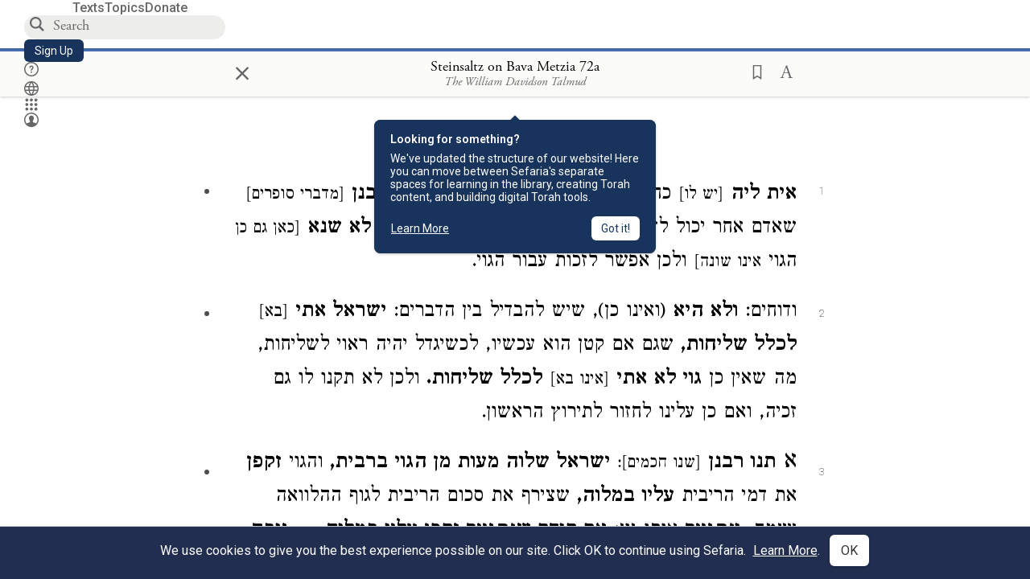

--- FILE ---
content_type: text/html; charset=utf-8
request_url: https://www.sefaria.org/Steinsaltz_on_Bava_Metzia.72a
body_size: 14771
content:






<!DOCTYPE html>
<html lang="en">
<head>
    <title>Steinsaltz on Bava Metzia 72a | Sefaria Library</title>
    <meta charset="utf-8"/>
    <meta name="description" content="אית ליה [יש לו] כח זכיה על ידי אחר הזוכה עבורו מדרבנן [מדברי סופרים] שאדם אחר יכול לזכות עבורו בדברים. אם כן, הכא נמי לא שנא [כאן גם כן הגוי אינו שונה] ולכן..."/>

    

    <link rel="search" type="application/opensearchdescription+xml" title="Sefaria Search" href="https://www.sefaria.org/static/files/opensearch.xml?v=f45fa208" />

    
    <link rel="alternate" href="https://www.sefaria.org/Steinsaltz_on_Bava_Metzia.72a" hreflang="en" />
    <link rel="alternate" href="https://www.sefaria.org.il/Steinsaltz_on_Bava_Metzia.72a" hreflang="he" />
    

    
    <link rel="canonical" href="https://www.sefaria.org/Steinsaltz_on_Bava_Metzia.72a" />
    

    
        <meta property="og:type" content="website"/>
    

    
        <meta property="og:description" content="אית ליה [יש לו] כח זכיה על ידי אחר הזוכה עבורו מדרבנן [מדברי סופרים] שאדם אחר יכול לזכות עבורו בדברים. אם כן, הכא נמי לא שנא [כאן גם כן הגוי אינו שונה] ולכן..."/>
        <meta property="og:image" content="https://www.sefaria.org/api/img-gen/Steinsaltz_on_Bava_Metzia.72a?lang=&platform=facebook&ven=&vhe=" />
        <meta property="og:image:type" content="image/png" />
        <meta property="og:image:width" content="1200" />
        <meta property="og:image:height" content="630" />
    

    <meta property="og:title" content="Steinsaltz on Bava Metzia 72a | Sefaria Library" />
    <meta property="og:url" content="https://www.sefaria.org/Steinsaltz_on_Bava_Metzia.72a" />

    <meta name="twitter:card" content="summary_large_image" />
    
    <meta name="twitter:site" content="@sefariaproject" />
    <meta name="twitter:title" content="Steinsaltz on Bava Metzia 72a | Sefaria Library" />
    <meta name="twitter:description" content="אית ליה [יש לו] כח זכיה על ידי אחר הזוכה עבורו מדרבנן [מדברי סופרים] שאדם אחר יכול לזכות עבורו בדברים. אם כן, הכא נמי לא שנא [כאן גם כן הגוי אינו שונה] ולכן..." />
    <meta name="twitter:image" content="https://www.sefaria.org/api/img-gen/Steinsaltz_on_Bava_Metzia.72a?lang=&platform=twitter&ven=&vhe=" />

    <meta name="apple-mobile-web-app-capable" content="yes">
    <meta name="apple-itunes-app" content="app-id=1163273965">
    
    <meta name="viewport" content="width=device-width, initial-scale=1, user-scalable=no" />
    
    
    <link rel="shortcut icon" href="https://www.sefaria.org/static/icons/library/favicon.ico?v=3" sizes="48x48">
    <link rel="icon" type="image/svg+xml" href="https://www.sefaria.org/static/icons/library/favicon.svg?v=3" sizes="any">
    <link rel="icon" type="image/png" href="https://www.sefaria.org/static/icons/library/favicon.png?v=3" sizes="96x96">
    <link rel="apple-touch-icon" sizes="180x180" href="https://www.sefaria.org/static/icons/library/apple-touch-icon.png?v=3">
    <link rel="manifest" href="/site.webmanifest?v=3">
    
    <meta name="theme-color" content="#18345D">
    <meta name="apple-mobile-web-app-title"
          content="
                    Library
                  ">
    

    
    <script type="application/ld+json">{"@context": "http://schema.org", "@type": "BreadcrumbList", "itemListElement": [{"@type": "ListItem", "position": 1, "name": "Texts", "item": {"@id": "/texts"}}, {"@type": "ListItem", "position": 2, "name": "Talmud", "item": {"@id": "/texts/Talmud"}}, {"@type": "ListItem", "position": 3, "name": "Bavli", "item": {"@id": "/texts/Talmud/Bavli"}}, {"@type": "ListItem", "position": 4, "name": "Modern Commentary on Talmud", "item": {"@id": "/texts/Talmud/Bavli/Modern Commentary on Talmud"}}, {"@type": "ListItem", "position": 5, "name": "Steinsaltz", "item": {"@id": "/texts/Talmud/Bavli/Modern Commentary on Talmud/Steinsaltz"}}, {"@type": "ListItem", "position": 6, "name": "Seder Nezikin", "item": {"@id": "/texts/Talmud/Bavli/Modern Commentary on Talmud/Steinsaltz/Seder Nezikin"}}, {"@type": "ListItem", "position": 7, "name": "Steinsaltz on Bava Metzia", "item": {"@id": "/Steinsaltz_on_Bava_Metzia"}}, {"@type": "ListItem", "position": 8, "name": "Daf 72a", "item": {"@id": "/Steinsaltz_on_Bava_Metzia.72a"}}]}</script>
    

    

    <script src="https://ajax.googleapis.com/ajax/libs/webfont/1.6.26/webfont.js"></script>
    <script>
        WebFont.load({
          google: {
            families: ['Crimson Text:100,200,300,400,500,600,700,800,900'],
            text: 'ăǎġḥḤḫḳḲŏŠšṭżūẓŻāīēḗęîìi̧ ̆̄'
          },
          typekit: {
            id: 'aeg8div' // Adobe Garamond Pro
          }
        });
        WebFont.load({
          google: {
            families: ['Roboto:100,200,300,400,500,600,700,800,900', 'Heebo:100,200,300,400,500,600,700,800,900:hebrew', 'Miriam Libre:400,500,600,700'] // The dotted h causes Heebo not to load.
          }
        });
        WebFont.load({
          google: {
            families: ['Noto Sans Samaritan'],
            text: 'ࠀࠁࠂࠃࠄࠅࠆࠇࠈࠉࠊࠋࠌࠍࠎࠏࠐࠑࠒࠓࠔࠕ'
          }
        });
    </script>
    <script src="https://www.gstatic.com/charts/loader.js"></script>

    <link rel="stylesheet" href="https://www.sefaria.org/static/css/common.css?v=305af3bd">
    <link rel="stylesheet" href="https://www.sefaria.org/static/font-awesome/css/font-awesome.css?v=151bd7ea">
    <link rel="stylesheet" href="https://www.sefaria.org/static/css/fonts.css?v=6a0132d4">
    <link rel="stylesheet" href="https://www.sefaria.org/static/css/header.css?v=f4c71c1c">
    <link rel="stylesheet" href="https://www.sefaria.org/static/css/popover.css?v=2e03266b">
    <link rel="stylesheet" href="https://www.sefaria.org/static/css/breakpoints.css?v=a38385e0">
    <link rel="stylesheet" type="text/css" href="https://www.sefaria.org/static/css/keyboard.css?v=2c0640d3">
        
    <link rel="stylesheet" href="https://www.sefaria.org/static/css/font-faces.css?v=8d5bcc01">
    <link rel="stylesheet" href="https://www.sefaria.org/static/css/color-palette.css?v=7a2868b2">
    <link rel="stylesheet" href="https://www.sefaria.org/static/css/themes/library-theme.css?v=75488c0c">
    <link rel="stylesheet" href="https://www.sefaria.org/static/css/themes/sheets-theme.css?v=ac584759">
    <link rel="stylesheet" href="https://www.sefaria.org/static/css/common-components.css?v=0de1860f">
    <link rel="stylesheet" href="https://www.sefaria.org/static/css/s2.css?v=56384ff2">
    <link rel="stylesheet" href="https://www.sefaria.org/static/css/s2-print.css?v=f2d661d4" media="print" />
    <!-- Specific styling to correct behavior of Unbounce banners -->
    <link rel="stylesheet" href="https://www.sefaria.org/static/css/unbounce-banner.css?v=7cb47188">

    
    
    

    <style>
        
    </style>


    
    <!-- Google Tag Manager -->
    <script>(function(w,d,s,l,i){w[l]=w[l]||[];w[l].push({'gtm.start':
    new Date().getTime(),event:'gtm.js'});var f=d.getElementsByTagName(s)[0],
    j=d.createElement(s),dl=l!='dataLayer'?'&l='+l:'';j.async=true;j.src=
    'https://www.googletagmanager.com/gtm.js?id='+i+dl;f.parentNode.insertBefore(j,f);
    })(window,document,'script','dataLayer',"GTM-NBGXSLP");</script>
    <!-- End Google Tag Manager -->

    <!-- Start VWO Async SmartCode -->
    <script type='text/javascript' id='vwoCode'>
    window._vwo_code=window._vwo_code || (function() {
    var account_id=682715,
    version = 1.5,
    settings_tolerance=2000,
    library_tolerance=2500,
    use_existing_jquery=false,
    is_spa=1,
    hide_element='body',
    hide_element_style = 'opacity:0 !important;filter:alpha(opacity=0) !important;background:none !important',
    /* DO NOT EDIT BELOW THIS LINE */
    f=false,d=document,vwoCodeEl=d.querySelector('#vwoCode'),code={use_existing_jquery:function(){return use_existing_jquery},library_tolerance:function(){return library_tolerance},hide_element_style:function(){return'{'+hide_element_style+'}'},finish:function(){if(!f){f=true;var e=d.getElementById('_vis_opt_path_hides');if(e)e.parentNode.removeChild(e)}},finished:function(){return f},load:function(e){var t=d.createElement('script');t.fetchPriority='high';t.src=e;t.type='text/javascript';t.innerText;t.onerror=function(){_vwo_code.finish()};d.getElementsByTagName('head')[0].appendChild(t)},getVersion:function(){return version},getMatchedCookies:function(e){var t=[];if(document.cookie){t=document.cookie.match(e)||[]}return t},getCombinationCookie:function(){var e=code.getMatchedCookies(/(?:^|;)\s?(_vis_opt_exp_\d+_combi=[^;$]*)/gi);e=e.map(function(e){try{var t=decodeURIComponent(e);if(!/_vis_opt_exp_\d+_combi=(?:\d+,?)+\s*$/.test(t)){return''}return t}catch(e){return''}});var i=[];e.forEach(function(e){var t=e.match(/([\d,]+)/g);t&&i.push(t.join('-'))});return i.join('|')},init:function(){if(d.URL.indexOf('__vwo_disable__')>-1)return;window.settings_timer=setTimeout(function(){_vwo_code.finish()},settings_tolerance);var e=d.createElement('style'),t=hide_element?hide_element+'{'+hide_element_style+'}':'',i=d.getElementsByTagName('head')[0];e.setAttribute('id','_vis_opt_path_hides');vwoCodeEl&&e.setAttribute('nonce',vwoCodeEl.nonce);e.setAttribute('type','text/css');if(e.styleSheet)e.styleSheet.cssText=t;else e.appendChild(d.createTextNode(t));i.appendChild(e);var n=this.getCombinationCookie();this.load('https://dev.visualwebsiteoptimizer.com/j.php?a='+account_id+'&u='+encodeURIComponent(d.URL)+'&f='+ +is_spa+'&vn='+version+(n?'&c='+n:''));return settings_timer}};window._vwo_settings_timer = code.init();return code;}());
    </script>
    <!-- End VWO Async SmartCode -->

    


    
    <!-- Hotjar Tracking Code for https://www.sefaria.org -->
    <script>
        (function(h,o,t,j,a,r){
            h.hj=h.hj||function(){(h.hj.q=h.hj.q||[]).push(arguments)};
            h._hjSettings={hjid:2695522,hjsv:6};
            a=o.getElementsByTagName('head')[0];
            r=o.createElement('script');r.async=1;
            r.src=t+h._hjSettings.hjid+j+h._hjSettings.hjsv;
            a.appendChild(r);
        })(window,document,'https://static.hotjar.com/c/hotjar-','.js?sv=');
    </script>
    
    
    <!-- Simple Analytics -->
    
    <script>
      window.sa_event = window.sa_event || function () {
        const a = [].slice.call(arguments);
        window.sa_event.q ? window.sa_event.q.push(a) : window.sa_event.q = [a];
      };
    </script>

    <!-- Unbounce Embed Code -->
    <script src="https://fd810a0513c94a16a52ef4d0d9b9c6c8.js.ubembed.com" async></script> 
</head>
 <body data-active-module="library" data-render-static="" class="interface-english ">
    
    <!-- Google Tag Manager (noscript) -->
    <noscript><iframe src="https://www.googletagmanager.com/ns.html?id=GTM-NBGXSLP"
    height="0" width="0" style="display:none;visibility:hidden"></iframe></noscript>
    <!-- End Google Tag Manager (noscript) -->
    



    

    <!--Sentry error reporting config-->
    <script>
      
        const sentryDSN = "https://87dd77e2991c48b4a69022eebb2e635f@o4505401832243200.ingest.sentry.io/4505402077675520";
      
    </script>
    <!--End Sentry error reporting config-->

    
    <!-- React will complain about whitespace -->
    <div id="s2"><div id="readerAppWrap"><a href="#main" class="sefaria-common-button  skip-link" tabindex="0" role="button">Skip to main content</a><div class="readerApp multiPanel interface-english"><div class="header" role="banner"><div class="headerInner boxShadow"><nav class="headerNavSection" aria-label="Primary navigation"><a href="/" class="home" aria-label="Sefaria library logo"></a><div class="textLinks"><a href="/texts" data-target-module="library" class="textLink"><span class="int-en">Texts</span></a><a href="/topics" data-target-module="library" class="textLink"><span class="int-en">Topics</span></a><a href="https://donate.sefaria.org/give/451346/#!/donation/checkout?c_src=Header" class="textLink donate" target="_blank"><span class="int-en">Donate</span></a></div></nav><div class="headerLinksSection"><div class="search-container"><div id="searchBox" class="searchBox" role="search" aria-label="Site search"><span class="readerNavMenuSearchButton"><img src="/static/icons/search_mdl.svg" alt="Search"/></span><input class="search serif keyboardInput" id="downshift-263032-input" placeholder="Search" aria-label="Search for Texts or Keywords Here" maxLength="75" title="Search for Texts or Keywords Here" aria-activedescendant="" aria-autocomplete="list" aria-controls="downshift-263032-menu" aria-expanded="false" aria-labelledby="downshift-263032-label" autoComplete="off" role="combobox" value=""/></div><div id="downshift-263032-menu" role="listbox" aria-labelledby="downshift-263032-label" class="autocomplete-dropdown"></div></div><a href="/register" class="sefaria-common-button  auto-width-button" tabindex="0" role="button" data-target-module="library"><span class="int-en">Sign Up</span></a><div class="header-icons"><a href="https://help.sefaria.org/hc/en-us" class="icon-only  " tabindex="0" role="button" aria-label="Help" title="Help" data-target-module="voices"><img src="/static/icons/help_mdl.svg" class="button-icon" alt="" aria-hidden="true"/></a><div class="headerDropdownMenu"><div class="dropdownLinks-button"><button class="icon-only  " aria-label="Toggle Interface Language Menu" title="Toggle Interface Language Menu"><img src="/static/icons/globallanguageswitcher_mdl.svg" class="button-icon" alt="" aria-hidden="true"/></button></div><div class="dropdownLinks-menu closed"><div class="dropdownLinks-options globeLanguageToggle"><div class="languageHeader"><span class="int-en">Site Language</span></div><div class="dropdownLanguageToggle"><span class="englishLanguageButton"><a class="englishLanguageLink active" href="#">English</a></span><a class="hebrewLanguageLink " href="#">עברית</a></div></div></div></div><div><div class="headerDropdownMenu" data-anl-feature_name="module_switcher"><div class="dropdownLinks-button" data-anl-event="modswitch_open:click"><button class="icon-only  " aria-label="Library" title="Library"><img src="/static/icons/moduleswitcher_mdl.svg" class="button-icon" alt="" aria-hidden="true"/></button></div><div class="dropdownLinks-menu closed"><div class="dropdownLinks-options moduleDropdown"><a class="dropdownItem dropdownLogoItem" href="/about" data-prevent-close="false" data-anl-event="modswitch_item_click:click" data-anl-text="About Sefaria"><img src="/static/img/logo.svg" alt="Sefaria" class="dropdownLogo"/></a><div class="dropdownSeparator"></div><a class="interfaceLinks-option int-bi dropdownItem dropdownModuleItem" href="https://www.sefaria.org/" data-anl-event="modswitch_item_click:click" data-anl-text="Library"><div class="dropdownHeader"><span class="dropdownDot" style="background-color:var(--sefaria-blue)"></span><span class="dropdownHeaderText"><span class="int-en">Library</span></span></div></a><div class="dropdownSeparator"></div><a class="interfaceLinks-option int-bi dropdownItem dropdownModuleItem" href="https://voices.sefaria.org/" target="_blank" data-anl-event="modswitch_item_click:click" data-anl-text="Voices"><div class="dropdownHeader"><span class="dropdownDot" style="background-color:var(--sheets-green)"></span><span class="dropdownHeaderText"><span class="int-en">Voices</span></span></div></a><div class="dropdownSeparator"></div><a class="interfaceLinks-option int-bi dropdownItem dropdownModuleItem" href="https://developers.sefaria.org" target="_blank" data-anl-event="modswitch_item_click:click" data-anl-text="Developers"><div class="dropdownHeader"><span class="dropdownDot" style="background-color:var(--devportal-purple)"></span><span class="dropdownHeaderText"><span class="int-en">Developers</span></span></div></a><div class="dropdownSeparator"></div><a class="dropdownItem dropdownMoreItem" href="/products" target="_blank" data-prevent-close="false" data-anl-event="modswitch_item_click:click" data-anl-text="More"><span class="int-en">More from Sefaria ›</span></a></div></div></div></div><div class="headerDropdownMenu"><div class="dropdownLinks-button"><button class="icon-only  " aria-label="Account menu" title="Account menu"><img src="/static/icons/profile_loggedout_mdl.svg" class="button-icon" alt="" aria-hidden="true"/></button></div><div class="dropdownLinks-menu closed"><div class="dropdownLinks-options"><a class="interfaceLinks-option int-bi dropdownItem" href="#"><span class="int-en">Log in</span></a><a class="interfaceLinks-option int-bi dropdownItem" href="#"><span class="int-en">Sign up</span></a><div class="dropdownSeparator"></div><div class="languageHeader"><span class="int-en">Site Language</span></div><div class="dropdownLanguageToggle"><span class="englishLanguageButton"><a class="englishLanguageLink active" href="#">English</a></span><a class="hebrewLanguageLink " href="#">עברית</a></div><div class="dropdownSeparator"></div><a class="interfaceLinks-option int-bi dropdownItem" href="/updates" data-prevent-close="false"><span class="int-en">New Additions</span></a><a class="interfaceLinks-option int-bi dropdownItem" href="https://help.sefaria.org/hc/en-us" target="_blank" data-prevent-close="false"><span class="int-en">Help</span></a></div></div></div></div></div></div></div><main id="main" role="main"><div id="panelWrapBox" class="" style="width:100%"><div class="readerPanelBox" style="width:100%;left:0%"><div class="readerPanel serif bilingual stacked light undefined" role="region" id="panel-0" data-anl-batch="{&quot;panel_number&quot;:1,&quot;content_lang&quot;:&quot;bilingual&quot;}"><div class="readerControlsOuter"><div class="categoryColorLine" style="background:var(--commentary-blue)"></div><header class="readerControls fullPanel"><div class="readerControlsInner"><div class="leftButtons"><a href="" class="readerNavMenuCloseButton" aria-label="Close" title="Close">×</a><div aria-label="Save button" tabindex="0" class="saveButton" role="button" style="visibility:hidden"><img src="/static/icons/bookmark-filled.svg" alt="Save button"/></div></div><div class="readerTextToc attributed"><div class="readerTextTocBox" role="heading" aria-level="1" aria-live="polite"><a href="Steinsaltz_on_Bava_Metzia.72a" data-target-module="library" aria-label="Show Connection Panel contents for Steinsaltz on Bava Metzia 72a"><div class="readerControlsTitle"><h1><span class="contentSpan en" lang="en">Steinsaltz on Bava Metzia 72a</span><span class="contentSpan he" lang="he"></span></h1></div><div class="readerTextVersion"></div></a></div></div><div class="rightButtons"><div aria-label="Save &quot;Steinsaltz on Bava Metzia 72a&quot;" tabindex="0" class="saveButton tooltip-toggle" role="button"><img src="/static/icons/bookmark.svg" alt="Save &quot;Steinsaltz on Bava Metzia 72a&quot;"/></div><div class="readerDropdownMenu"><div class="dropdownLinks-button"><div aria-label="Text display options" tabindex="0" class="readerOptionsTooltip tooltip-toggle" role="button"><span class="readerOptions" aria-haspopup="true" tabindex="-1"><span class="int-en"> <img src="/static/img/lang_icon_english.svg" alt="Toggle Reader Menu Display Settings"/></span></span></div></div><div class="dropdownLinks-menu closed"><div class="texts-properties-menu" role="dialog" aria-label="Text display options" tabindex="-1" data-prevent-close="true"><div class="show-source-translation-buttons" role="radiogroup" aria-label="Source-translation toggle"><label class="button"><span class="int-en">Source</span><input type="radio" id="Source0" name="languageOptions0" value="Source"/></label><label class="button"><span class="int-en">Translation</span><input type="radio" id="Translation0" name="languageOptions0" value="Translation"/></label><label class="button"><span class="int-en">Source with Translation</span><input type="radio" id="Source with Translation0" checked="" name="languageOptions0" value="Source with Translation"/></label></div><div class="text-menu-border"></div><div class="layout-button-line" role="radiogroup" aria-label="text layout toggle"><span class="int-en">Layout</span><div class="layout-options"><div class="layout-button focus-visible"><label class="button"><span class="int-en">Show Source &amp; Translation Stacked</span><input type="radio" id="stacked0" checked="" name="layout-options" value="stacked" style="--url:url(/static/icons/bi-ltr-stacked.svg)"/></label></div><div class="layout-button focus-visible"><label class="button"><span class="int-en">Show RTL Text Left of LTR Text</span><input type="radio" id="heLeft0" name="layout-options" value="heLeft" style="--url:url(/static/icons/bi-ltr-heLeft.svg)"/></label></div></div></div><div class="text-menu-border"></div><div class="font-size-line"><button class="font-size-button" aria-label="Decrease font size"><img src="/static/icons/reduce_font.svg" alt="Decrease font size"/></button><span class="int-en">Font Size</span><button class="font-size-button" aria-label="Increase font size"><img src="/static/icons/enlarge_font.svg" alt="Increase font size"/></button></div><div class="text-menu-border"></div></div></div></div></div></div></header></div><div class="readerContent" style="font-size:62.5%"><div class="textColumn"><div class="textRange basetext loading"><div class="title"><div class="titleBox" role="heading" aria-level="2"><div class="loadingMessage sans-serif " aria-live="polite" aria-label="Loading status"><span class="int-en">Loading...</span></div></div></div><div class="text"><div class="textInner"></div></div></div><div class="loadingMessage sans-serif base next final" aria-live="polite" aria-label="Loading status"><span class="int-en"> </span></div></div></div></div></div></div></main></div></div></div>
    
    

    

    <div id="overlay"></div>

    <script src="https://unpkg.com/react@16/umd/react.production.min.js"></script>
    <script src="https://unpkg.com/react-dom@16/umd/react-dom.production.min.js"></script>
    <script src="https://cdnjs.cloudflare.com/ajax/libs/jquery/2.2.4/jquery.min.js"></script>
    <script src="https://cdnjs.cloudflare.com/ajax/libs/jqueryui/1.12.1/jquery-ui.js"></script>

    <script src="https://www.sefaria.org/static/js/lib/keyboard.js?v=0730f107"></script>
    <script src="https://www.sefaria.org/static/js/analyticsEventTracker.js?v=904cda71"></script>
    <script src="/data.1770038150.js"></script>

    <script>
      
      if (!window.jQuery) {
        console.log('loading jquery locally');
        document.write('<script src="/static/js/lib/jquery.js"><\/script><script src="/static/js/lib/jquery-ui.js"><\/script>');
      }
      if (!window.React) {
          console.log('loading react locally');
          document.write('<script src="/static/js/lib/react.development.js"><\/script><script src="/static/js/lib/react-dom.development.js"><\/script>');
      }

      var DJANGO_VARS = {
        props:         {"_uid": null, "_email": "", "slug": "", "is_moderator": false, "is_editor": false, "is_sustainer": false, "full_name": "", "profile_pic_url": "", "is_history_enabled": true, "translationLanguagePreference": null, "versionPrefsByCorpus": {}, "following": [], "blocking": [], "calendars": [{"title": {"en": "Parashat Hashavua", "he": "פרשת השבוע"}, "displayValue": {"en": "Yitro", "he": "יתרו"}, "url": "Exodus.18.1-20.23", "ref": "Exodus 18:1-20:23", "heRef": "שמות י״ח:א׳-כ׳:כ״ג", "order": 1, "category": "Tanakh", "extraDetails": {"aliyot": ["Exodus 18:1-18:12", "Exodus 18:13-18:23", "Exodus 18:24-18:27", "Exodus 19:1-19:6", "Exodus 19:7-19:19", "Exodus 19:20-20:14", "Exodus 20:15-20:23", "Exodus 20:19-20:23"]}, "description": {"en": "Yitro (“Jethro”) begins as Moses reunites with his father-in-law Yitro and accepts his advice to appoint judges who will help govern the Israelites. The Israelites prepare to encounter God at Mount Sinai. God descends amidst fire, smoke, thunder, and the blast of a shofar and gives the Ten Commandments.", "he": "יתרו חותן משה מופיע במחנה ישראל עם ציפורה בתו ושני בניה לאחר ששמע על הניסים שחולל אלוהים לישראל ביציאת מצרים. יתרו נחשף להנהגתו של משה ומציע לו להקים מערכת משפט יעילה יותר. משה מכין את העם לקבלת התורה בהר סיני ומרחיק את בני ישראל מההר. אלוהים מתגלה לעיני העם בעשן ואש על ראש ההר במעמד עוצמתי המלווה בקולות וברקים וקול שופר ונותן לעם את עשרת הדיברות."}}, {"title": {"en": "Haftarah (A)", "he": "הפטרה (א)"}, "displayValue": {"en": "Isaiah 6:1-7:6", "he": "ישעיהו ו׳:א׳-ז׳:ו׳"}, "url": "Isaiah.6.1-7.6", "ref": "Isaiah 6:1-7:6", "order": 2, "category": "Tanakh"}, {"title": {"en": "Haftarah (A)", "he": "הפטרה (א)"}, "displayValue": {"en": "Isaiah 9:5-6", "he": "ישעיהו ט׳:ה׳-ו׳"}, "url": "Isaiah.9.5-6", "ref": "Isaiah 9:5-6", "order": 2, "category": "Tanakh"}, {"title": {"en": "Daf Yomi", "he": "דף יומי"}, "displayValue": {"en": "Menachot 23", "he": "מנחות כ״ג"}, "url": "Menachot.23", "ref": "Menachot 23", "order": 3, "category": "Talmud"}, {"title": {"en": "929", "he": "929"}, "displayValue": {"en": "Leviticus 23 (113)", "he": "ויקרא כ״ג (113)"}, "url": "Leviticus.23", "ref": "Leviticus 23", "order": 4, "category": "Tanakh"}, {"title": {"en": "Daily Mishnah", "he": "משנה יומית"}, "displayValue": {"en": "Mishnah Temurah 3:4-5", "he": "משנה תמורה ג׳:ד׳-ה׳"}, "url": "Mishnah_Temurah.3.4-5", "ref": "Mishnah Temurah 3:4-5", "order": 5, "category": "Mishnah"}, {"title": {"en": "Daily Rambam", "he": "הרמב\"ם היומי"}, "displayValue": {"en": "Transmission of the Oral Law 1-21", "he": "מסירת תורה שבעל פה א׳-כ״א"}, "url": "Mishneh_Torah,_Transmission_of_the_Oral_Law.1-21", "ref": "Mishneh Torah, Transmission of the Oral Law 1-21", "order": 6, "category": "Halakhah"}, {"title": {"en": "Daily Rambam (3 Chapters)", "he": "הרמב\"ם היומי (3 פרקים)"}, "displayValue": {"en": "Transmission of the Oral Law 1-45", "he": "מסירת תורה שבעל פה א׳-מ״ה"}, "url": "Mishneh_Torah,_Transmission_of_the_Oral_Law.1-45", "ref": "Mishneh Torah, Transmission of the Oral Law 1-45", "order": 7, "category": "Halakhah"}, {"title": {"en": "Daf a Week", "he": "דף השבוע"}, "displayValue": {"en": "Nedarim 67", "he": "נדרים ס״ז"}, "url": "Nedarim.67", "ref": "Nedarim 67", "order": 8, "category": "Talmud"}, {"title": {"en": "Halakhah Yomit", "he": "הלכה יומית"}, "displayValue": {"en": "Shulchan Arukh, Orach Chayim 150:3-5", "he": "שולחן ערוך, אורח חיים ק״נ:ג׳-ה׳"}, "url": "Shulchan_Arukh,_Orach_Chayim.150.3-5", "ref": "Shulchan Arukh, Orach Chayim 150:3-5", "order": 9, "category": "Halakhah"}, {"title": {"en": "Arukh HaShulchan Yomi", "he": "ערוך השולחן היומי"}, "displayValue": {"en": "Orach Chaim 249:2-9", "he": "אורח חיים רמ״ט:ב׳-ט׳"}, "url": "Arukh_HaShulchan,_Orach_Chaim.249.2-9", "ref": "Arukh HaShulchan, Orach Chaim 249:2-9", "order": 10, "category": "Halakhah"}, {"title": {"en": "Tanakh Yomi", "he": "תנ\"ך יומי"}, "displayValue": {"en": "Kings Seder 34", "he": "מלכים סדר לד"}, "url": "II_Kings.23.25-24.17", "ref": "II Kings 23:25-24:17", "order": 11, "category": "Tanakh"}, {"title": {"en": "Chok LeYisrael", "he": "חק לישראל"}, "displayValue": {"en": "Yitro", "he": "יתרו"}, "url": "collections/חק-לישראל?tag=Yitro", "order": 12, "category": "Tanakh"}, {"title": {"en": "Tanya Yomi", "he": "תניא יומי"}, "displayValue": {"en": "16 Shevat", "he": "טז שבט"}, "url": "Tanya,_Part_I;_Likkutei_Amarim.24.12", "ref": "Tanya, Part I; Likkutei Amarim 24:12", "order": 15, "category": "Chasidut"}, {"title": {"en": "Yerushalmi Yomi", "he": "ירושלמי יומי"}, "displayValue": {"en": "Jerusalem Talmud Gittin 14", "he": "תלמוד ירושלמי גיטין יד"}, "url": "Jerusalem_Talmud_Gittin.2.6.1-3.1.3", "ref": "Jerusalem Talmud Gittin 2:6:1-3:1:3", "order": 16, "category": "Talmud"}], "notificationCount": 0, "notifications": [], "saved": {"loaded": false, "items": []}, "last_place": [], "activeModule": "library", "last_cached": 1770038149.691724, "multiPanel": true, "initialPath": "/Steinsaltz_on_Bava_Metzia.72a", "interfaceLang": "english", "domainModules": {"en": {"library": "https://www.sefaria.org", "voices": "https://voices.sefaria.org"}, "he": {"library": "https://www.sefaria.org.il", "voices": "https://chiburim.sefaria.org.il"}}, "translation_language_preference_suggestion": null, "initialSettings": {"language": "bilingual", "layoutDefault": "segmented", "layoutTalmud": "continuous", "layoutTanakh": "segmented", "aliyotTorah": "aliyotOff", "vowels": "all", "punctuationTalmud": "punctuationOn", "biLayout": "stacked", "color": "light", "fontSize": 62.5}, "numLibraryTopics": 5647, "_siteSettings": {"TORAH_SPECIFIC": true, "SITE_NAME": {"en": "Sefaria", "he": "ספריא"}, "LIBRARY_NAME": {"en": "The Sefaria Library", "he": "האוסף של ספריא"}, "SUPPORTED_TRANSLATION_LANGUAGES": ["en", "es", "fr", "de"], "COLLECTIONS_BUCKET": "sefaria-collection-images", "PROFILES_BUCKET": "sefaria-profile-pictures", "UGC_BUCKET": "sheet-user-uploaded-media", "TOPICS_BUCKET": "img.sefaria.org", "HELP_CENTER_URLS": {"EN_US": "https://help.sefaria.org/hc/en-us", "HE": "https://help.sefaria.org/hc/he", "GETTING_STARTED": "https://help.sefaria.org/hc/en-us/articles/21471911125020-Video-Guide-How-to-Get-Started-Navigating-the-Library", "TRANSLATION_PREFERENCE_EN": "https://help.sefaria.org/hc/en-us/articles/18613593620636-How-to-Choose-a-Preferred-Translation", "TRANSLATION_PREFERENCE_HE": "https://help.sefaria.org/hc/he/articles/18613593620636-%D7%91%D7%97%D7%99%D7%A8%D7%AA-%D7%AA%D7%A8%D7%92%D7%95%D7%9D-%D7%9E%D7%95%D7%A2%D7%93%D7%A3"}, "WHAT_ARE_VOICES_PATHS": {"en": "/sheets/674324", "he": "/sheets/674327"}, "MODULE_SWITCHER_LEARN_MORE_PATH": {"en": "/sheets/689609", "he": "/sheets/689610"}, "HELP_CENTER_REDIRECTS": {"en": {"215584": "https://help.sefaria.org/hc/en-us/sections/12756520483868-Text-Formatting-Accessibility", "218610": "https://help.sefaria.org/hc/en-us/sections/18613320256156-Translations", "231440": "https://help.sefaria.org/hc/en-us/categories/12756350371100-Donations", "210670": "https://help.sefaria.org/hc/en-us/categories/13368526623132-Getting-Started", "213949": "https://help.sefaria.org/hc/en-us/articles/21806344785308-How-to-Contact-Sefaria", "218612": "https://help.sefaria.org/hc/en-us/sections/12756518640668-How-to-Reuse-Download-and-Otherwise-Reproduce-Texts", "225828": "https://help.sefaria.org/hc/en-us/sections/20094783356956-The-Sheet-Editor", "218668": "https://help.sefaria.org/hc/en-us/articles/18613227644316-How-to-Find-Interconnected-Texts", "219447": "https://help.sefaria.org/hc/en-us/articles/18472472138652-Quick-Guide-Meet-the-Resource-Panel", "228381": "https://help.sefaria.org/hc/en-us/sections/12756518640668-How-to-Reuse-Download-and-Otherwise-Reproduce-Texts", "220945": "https://help.sefaria.org/hc/en-us/categories/19814642862876-Sefaria-s-Mobile-Apps", "233647": "https://help.sefaria.org/hc/en-us/sections/12756555356956-Study-and-Reference-Tools", "233017": "https://help.sefaria.org/hc/en-us/articles/20533111968540-How-to-Use-Source-Sheet-Collections", "211565": "https://help.sefaria.org/hc/en-us/sections/12721846793116-How-to-Find-Texts", "393695": "https://help.sefaria.org/hc/en-us/sections/20094783356956-The-Sheet-Editor", "429277": "https://help.sefaria.org/hc/en-us/articles/18472614956956-Quick-Guide-Meet-the-A-%D7%90-menu", "231377": "https://help.sefaria.org/hc/en-us/sections/20094169893276-All-About-Topics-Pages", "519205": "https://help.sefaria.org/hc/en-us/articles/18472576952988-Quick-Guide-Meet-the-Table-of-Contents", "289837": "https://help.sefaria.org/hc/en-us/articles/20533111968540-How-to-Use-Source-Sheet-Collections", "274871": "https://help.sefaria.org/hc/en-us/sections/12756555356956-Study-and-Reference-Tools", "303276": "https://help.sefaria.org/hc/en-us/categories/12756351595932-Your-Account", "379494": "https://help.sefaria.org/hc/en-us/sections/12756538060956-Text-Specific-Special-Features", "303288": "https://help.sefaria.org/hc/en-us/categories/12756351595932-Your-Account", "359083": "https://help.sefaria.org/hc/en-us/sections/17430252462236-Managing-Your-Donation", "330784": "https://help.sefaria.org/hc/en-us/articles/18472380899484-Quick-Guide-Meet-the-Homepage", "483970": "https://help.sefaria.org/hc/en-us/sections/18613320256156-Translations-and-Language-Preferences", "511573": "https://help.sefaria.org/hc/en-us/sections/18613320256156-Translations-and-Language-Preferences", "497893": "https://help.sefaria.org/hc/en-us/sections/12756555356956-Study-and-Reference-Tools", "477118": "https://help.sefaria.org/hc/en-us/sections/18472260943900-Sefaria-101-Quick-Guides-and-Sefaria-Basics", "218839": "https://help.sefaria.org/hc/en-us/sections/20094783356956-The-Sheet-Editor", "212911": "https://help.sefaria.org/hc/en-us/sections/20094783356956-All-About-Source-Sheets", "529099": "https://help.sefaria.org/hc/en-us/sections/20235182393244-Sefaria-for-Google-Docs", "584561": "https://help.sefaria.org/hc/en-us/sections/20235182393244-Sefaria-for-Google-Docs"}, "he": {"328503": "https://help.sefaria.org/hc/he/articles/20234245638428-%D7%9B%D7%99%D7%A6%D7%93-%D7%9C%D7%9E%D7%A6%D7%95%D7%90-%D7%9E%D7%99%D7%93%D7%A2-%D7%91%D7%99%D7%95%D7%92%D7%A8%D7%A4%D7%99-%D7%90%D7%95%D7%93%D7%95%D7%AA-%D7%93%D7%9E%D7%95%D7%99%D7%95%D7%AA-%D7%9E%D7%94%D7%AA%D7%9C%D7%9E%D7%95%D7%93", "243658": "https://help.sefaria.org/hc/he/categories/19814642862876-%D7%94%D7%A9%D7%99%D7%9E%D7%95%D7%A9-%D7%91%D7%99%D7%99%D7%A9%D7%95%D7%9E%D7%95%D7%9F-%D7%A1%D7%A4%D7%A8%D7%99%D7%90", "241176": "https://help.sefaria.org/hc/he/sections/12756518640668-%D7%A9%D7%97%D7%96%D7%95%D7%A8-%D7%94%D7%93%D7%A4%D7%A1%D7%94-%D7%95%D7%94%D7%A4%D7%A6%D7%AA-%D7%9E%D7%A7%D7%95%D7%A8%D7%95%D7%AA", "288330": "https://help.sefaria.org/hc/he/sections/12756518640668-%D7%A9%D7%97%D7%96%D7%95%D7%A8-%D7%94%D7%93%D7%A4%D7%A1%D7%94-%D7%95%D7%94%D7%A4%D7%A6%D7%AA-%D7%9E%D7%A7%D7%95%D7%A8%D7%95%D7%AA", "399333": "https://help.sefaria.org/hc/he/sections/20094783356956-%D7%99%D7%A6%D7%99%D7%A8%D7%AA-%D7%93%D7%A4%D7%99-%D7%9E%D7%A7%D7%95%D7%A8%D7%95%D7%AA-%D7%91%D7%A1%D7%A4%D7%A8%D7%99%D7%90", "242573": "https://help.sefaria.org/hc/he/articles/18490652948508-%D7%9B%D7%99%D7%A6%D7%93-%D7%9C%D7%94%D7%93%D7%A4%D7%99%D7%A1-%D7%9E%D7%A7%D7%95%D7%A8%D7%95%D7%AA-%D7%9E%D7%94%D7%A1%D7%A4%D7%A8%D7%99%D7%99%D7%94", "244351": "https://help.sefaria.org/hc/he/sections/12721846793116-%D7%92%D7%99%D7%A9%D7%94-%D7%9C%D7%9E%D7%A7%D7%95%D7%A8%D7%95%D7%AA", "615752": "https://help.sefaria.org/hc/he/sections/12756520483868-%D7%90%D7%A4%D7%A9%D7%A8%D7%95%D7%99%D7%95%D7%AA-%D7%A4%D7%95%D7%A8%D7%9E%D7%98-%D7%98%D7%A7%D7%A1%D7%98-%D7%95%D7%A0%D7%92%D7%99%D7%A9%D7%95%D7%AA", "239441": "https://help.sefaria.org/hc/he/sections/12756520483868-%D7%90%D7%A4%D7%A9%D7%A8%D7%95%D7%99%D7%95%D7%AA-%D7%A4%D7%95%D7%A8%D7%9E%D7%98-%D7%98%D7%A7%D7%A1%D7%98-%D7%95%D7%A0%D7%92%D7%99%D7%A9%D7%95%D7%AA", "288327": "https://help.sefaria.org/hc/he/articles/18472472138652-%D7%9E%D7%93%D7%A8%D7%99%D7%9A-%D7%9E%D7%94%D7%99%D7%A8-%D7%94%D7%9B%D7%99%D7%A8%D7%95-%D7%90%D7%AA-%D7%A1%D7%A8%D7%92%D7%9C-%D7%94%D7%A7%D7%99%D7%A9%D7%95%D7%A8%D7%99%D7%9D-%D7%95%D7%94%D7%9B%D7%9C%D7%99%D7%9D", "569973": "https://help.sefaria.org/hc/he/categories/20332917021212-%D7%99%D7%A6%D7%99%D7%A8%D7%AA-%D7%93%D7%A4%D7%99-%D7%9E%D7%A7%D7%95%D7%A8%D7%95%D7%AA-%D7%95%D7%A9%D7%99%D7%9E%D7%95%D7%A9-%D7%91%D7%AA%D7%95%D7%A1%D7%A4%D7%99%D7%9D-%D7%9C%D7%93%D7%A4%D7%93%D7%A4%D7%9F", "382833": "https://help.sefaria.org/hc/he/sections/12756538060956-%D7%A4%D7%99%D7%A6-%D7%A8%D7%99%D7%9D-%D7%9C%D7%A9%D7%99%D7%9E%D7%95%D7%A9-%D7%A2%D7%9D-%D7%9E%D7%A7%D7%95%D7%A8%D7%95%D7%AA-%D7%9E%D7%A1%D7%95%D7%99%D7%9E%D7%99%D7%9D", "332893": "https://help.sefaria.org/hc/he/articles/18472380899484-%D7%9E%D7%93%D7%A8%D7%99%D7%9A-%D7%9E%D7%94%D7%99%D7%A8-%D7%94%D7%9B%D7%99%D7%A8%D7%95-%D7%90%D7%AA-%D7%A2%D7%9E%D7%95%D7%93-%D7%94%D7%91%D7%99%D7%AA", "242826": "https://help.sefaria.org/hc/he/articles/18613227644316-%D7%9B%D7%99%D7%A6%D7%93-%D7%9C%D7%90%D7%AA%D7%A8-%D7%9E%D7%A7%D7%95%D7%A8%D7%95%D7%AA-%D7%9E%D7%A7%D7%95%D7%A9%D7%A8%D7%99%D7%9D", "239814": "https://help.sefaria.org/hc/he/categories/12721826687772-%D7%94%D7%A9%D7%99%D7%9E%D7%95%D7%A9-%D7%91%D7%A1%D7%A4%D7%A8%D7%99%D7%90", "293375": "https://help.sefaria.org/hc/he/categories/20332917021212-%D7%99%D7%A6%D7%99%D7%A8%D7%AA-%D7%93%D7%A4%D7%99-%D7%9E%D7%A7%D7%95%D7%A8%D7%95%D7%AA-%D7%95%D7%A9%D7%99%D7%9E%D7%95%D7%A9-%D7%91%D7%AA%D7%95%D7%A1%D7%A4%D7%99%D7%9D-%D7%9C%D7%93%D7%A4%D7%93%D7%A4%D7%9F", "288326": "https://help.sefaria.org/hc/he/sections/12756555356956-%D7%9B%D7%9C%D7%99%D7%9D-%D7%9C%D7%9C%D7%99%D7%9E%D7%95%D7%93-%D7%91%D7%A1%D7%A4%D7%A8%D7%99%D7%90", "242831": "https://help.sefaria.org/hc/he/sections/17430252462236-%D7%A0%D7%99%D7%94%D7%95%D7%9C-%D7%AA%D7%A8%D7%95%D7%9E%D7%95%D7%AA-%D7%A9%D7%A0%D7%99%D7%AA%D7%A0%D7%95-%D7%9C%D7%A1%D7%A4%D7%A8%D7%99%D7%90", "541372": "https://help.sefaria.org/hc/he/categories/13368526623132-%D7%9E%D7%99%D7%93%D7%A2-%D7%91%D7%A1%D7%99%D7%A1%D7%99-%D7%A2%D7%9C-%D7%A1%D7%A4%D7%A8%D7%99%D7%90", "542809": "https://help.sefaria.org/hc/he/articles/21806344785308-%D7%99%D7%A6%D7%99%D7%A8%D7%AA-%D7%A7%D7%A9%D7%A8-%D7%A2%D7%9D-%D7%A1%D7%A4%D7%A8%D7%99%D7%90", "540832": "https://help.sefaria.org/hc/he/sections/20094783356956-%D7%99%D7%A6%D7%99%D7%A8%D7%AA-%D7%93%D7%A4%D7%99-%D7%9E%D7%A7%D7%95%D7%A8%D7%95%D7%AA-%D7%91%D7%A1%D7%A4%D7%A8%D7%99%D7%90"}}}, "_debug": false, "_debug_mode": null, "headerMode": false, "initialPanels": [{"mode": "Text", "ref": "Steinsaltz on Bava Metzia 72a", "refs": ["Steinsaltz on Bava Metzia 72a"], "currVersions": {"en": {"languageFamilyName": "", "versionTitle": ""}, "he": {"languageFamilyName": "", "versionTitle": ""}}, "filter": null, "versionFilter": [], "selectedWords": null, "sidebarSearchQuery": null, "selectedNamedEntity": null, "selectedNamedEntityText": null, "settings": {"language": "bilingual"}, "text": {"versions": [{"status": "locked", "priority": "", "license": "CC-BY-NC", "versionNotes": "Hebrew from The William Davidson digital edition of the Koren Matanel Talmud Bavli by <a href='/adin-even-israel-steinsaltz'>Rabbi Adin Even-Israel Steinsaltz</a>", "formatAsPoetry": "", "digitizedBySefaria": "", "method": "", "heversionSource": "", "versionUrl": "", "versionTitleInHebrew": "", "versionNotesInHebrew": "התלמוד המבואר מהדורת ויליאם דיוידסון מתוך מהדורת <a href='https://korenpub.co.il/collections/koren-talmud-bavli-1'>מתנאל</a> עם פירוש <a href='/adin-even-israel-steinsaltz'>הרב עדין אבן ישראל שטיינזלץ</a>, בהוצאת קורן ירושלים", "shortVersionTitle": "", "shortVersionTitleInHebrew": "", "extendedNotes": "", "extendedNotesHebrew": "", "purchaseInformationImage": "https://storage.googleapis.com/sefaria-physical-editions/401727f4e9a0ef6e8622bf15dad6b15d.png", "purchaseInformationURL": "https://korenpub.co.il/collections/koren-talmud-bavli-1/products/koren-talmud-bava-metzia-part-1hardcover", "hasManuallyWrappedRefs": "", "language": "he", "versionSource": "https://korenpub.co.il/collections/koren-talmud-bavli-1", "versionTitle": "William Davidson Edition - Hebrew", "actualLanguage": "he", "languageFamilyName": "hebrew", "isSource": true, "isPrimary": true, "direction": "rtl", "text": ["<b>אית ליה</b> <small>[יש לו]</small> כח <b>זכיה</b> על ידי אחר הזוכה עבורו <b>מדרבנן</b> <small>[מדברי סופרים]</small> שאדם אחר יכול לזכות עבורו בדברים. אם כן, <b>הכא נמי לא שנא</b> <small>[כאן גם כן</small> הגוי <small>אינו שונה]</small> ולכן אפשר לזכות עבור הגוי.", " ודוחים:  <b>ולא היא</b> (ואינו כן), שיש להבדיל בין הדברים: <b>ישראל אתי</b> <small>[בא]</small> <b>לכלל שליחות,</b> שגם אם קטן הוא עכשיו, לכשיגדל יהיה ראוי לשליחות, מה שאין כן <b>גוי לא אתי</b> <small>[אינו בא]</small> <b>לכלל שליחות.</b> ולכן לא תקנו לו גם זכיה, ואם כן עלינו לחזור לתירוץ הראשון.", "<big>א</big> <b>תנו רבנן</b> <small>[שנו חכמים]:</small> <b>ישראל שלוה מעות מן הגוי ברבית,</b> והגוי <b>זקפן</b> את דמי הריבית <b>עליו במלוה,</b> שצירף את סכום הריבית לגוף ההלוואה עצמה, <b>ונתגייר</b> אותו גוי; <b>אם קודם שנתגייר זקפן עליו במלוה</b> — <b>גובה</b> מן הישראל גם <b>את הקרן וגובה את הרבית,</b> שהרי כבר נעשה הכל בהלוואה אחת. <b>ואם לאחר שנתגייר זקפן עליו במלוה</b> — <b>גובה את הקרן ואינו גובה את הרבית.</b>", "<b>וכן גוי שלוה מעות מישראל ברבית וזקפן עליו במלוה ונתגייר</b> הלווה הגוי, <b>אם עד שלא נתגייר זקפן עליו במלוה</b> — <b>גובה</b> ממנו הישראל גם <b>את הקרן וגובה את הרבית. אם משנתגייר זקפן עליו במלוה</b> — <b>גובה את הקרן ואינו גובה את הרבית.</b>", "ואילו <b>ר' יוסי אומר: גוי שלוה מעות מישראל ברבית</b> ונתגייר, <b>בין כך ובין כך,</b> גם אם זקף את הריבית וצרפה לקרן לאחר זמן — <b>גובה</b> המלוה ממנו <b>את הקרן וגובה את הרבית. אמר רבא אמר רב חסדא אמר רב הונא: הלכה כר' יוסי. אמר רבא: מאי טעמא</b> <small>[מה הטעם]</small> של <b>ר' יוסי</b> בהלכה זו, שלכאורה מנוגדת לעקרון שבהלכה הקודמת — <b>כדי שלא יאמרו בשביל מעותיו נתגייר זה.</b> שיבואו לחשדו שנתגייר כדי שלא יצטרך לשלם את הריבית.", "<big>ב</big> <b>תנו רבנן</b> <small>[שנו חכמים]:</small> <b>שטר שכתוב בו רבית</b> — <b>קונסין אותו,</b> את המלוה, <b>ואינו גובה לא את הקרן ולא את הרבית,</b> אלו <b>דברי ר' מאיר. וחכמים אומרים: גובה את הקרן ואינו גובה את הרבית.</b> ושואלים: <b>במאי קמיפלגי</b> <small>[במה</small> באיזה עיקרון <small>נחלקו]?</small> ומסבירים: <b>ר' מאיר סבר: קנסינן התירא</b> <small>[קונסים אנו</small> גם את חלק <small>ההיתר]</small> <b>משום איסורא</b> <small>[האיסור],</small> <b>ורבנן סברי</b> <small>[וחכמים סבורים]:</small> <b>לא קנסינן התירא</b> <small>[אין אנו קונסים</small> גם את חלק <small>היתר]</small> <b>משום איסורא</b> <small>[האיסור].</small>", "<b>תנן התם</b> <small>[שנינו שם</small> במשנה<small>]:</small> <b>שטרי חוב המוקדמין</b> שכתב בהם תאריך לפני זמן ההלוואה — <b>פסולים, והמאוחרין</b> — <b>כשרין.</b> ושואלים: <b>מוקדמין אמאי</b> <small>[מדוע]</small> יהיו <b>פסולין</b> לגמרי? <b>נהי</b> <small>[</small><small>אם</small> <small>אמנם]</small> ש<b>לא גבו מזמן ראשון</b> הכתוב בהם, שהרי יכול להביא לידי הפסד לאנשים אחרים, לפחות <b>ניגבו</b> <small>[יגבו]</small> <b>מזמן שני,</b> שבו היתה ההלוואה בפועל!", "<b>אמר ר' שמעון בן לקיש:</b> משנה זו <b>במחלוקת</b> היא <b>שנויה,</b> שאיננה כדברי הכל, אלא כשיטת <b>ר' מאיר</b> היא, שאמר שקונסין היתר משום איסור. ואף כאן, כיון שטעה וכתב תאריך בלתי נכון העלול להביא לנזק — פסלו את השטר כולו. ו<b>ר' יוחנן אמר: אפילו תימא רבנן</b> <small>[תאמר</small> שמשנה זו <small>כדברי</small> <small>חכמים]</small> — כאן גזרו חכמים עצמם מטעם אחר: <b>גזירה שמא יגבה מזמן ראשון,</b> שאם לא ייפסל השטר יסמכו עליו, ויבואו לגבות לפי התאריך הכתוב בו.", " מסופר:  <b>ההוא גברא דמשכין ליה פרדיסא לחבריה, אכלה תלת שני</b> <small>[אדם אחד משכן פרדס לחבירו</small> כבטחון להלוואה, ו<small>אכל</small> המלוה את הפרדס במשך <small>שלש שנים].</small> בסוף הזמן אמר המחזיק ללוה: <b>אי מזבינת לה ניהלי</b> <small>[אם מוכר אתה אותו,</small> את השדה, <small>לי]</small> — <b>מוטב</b> <b>ואי</b> <small>[ואם]</small> <b>לא</b> — <b>כבישנא לה</b> <small>[אכבוש,</small> אסתיר <small>אותו]</small> את <b>שטר</b> ה<b>משכנתא ואמינא</b> <small>[ואומר]:</small> <b>\"לקוחה היא בידי\",</b> שקניתי את השדה ואבדתי את שטר המכירה, וכיון שהיה השדה בחזקתי שלוש שנים לא אצטרך להביא הוכחות אחרות, שהרי כלל הוא שאחרי שלוש שנים של שימוש בשדה יש חזקת בעלות למשתמש בו.", " כיון שראה הלווה שאינו יכול להשתמט נקט בדרכי ערמה: <b>אזל, קם אקנייה</b> <small>[הלך</small> אותו אדם <small>עמד והקנה]</small> קודם את השדה <b>לבנו</b> ה<b>קטן</b> בשטר מתנה, <b>והדר זבנה ניהליה</b> <small>[ואחר</small> כך <small>מכר לו]</small> את השדה. ולאחר מכן תבע מן הקונה לבטל את המכר, שהרי כשנמכר לא היה השדה שלו.", " ומבררים את ההלכה: <b>זביני</b> <small>[המכירה]</small> <b>ודאי לא הוי זביני</b> <small>[היתה מכירה],</small> שהרי לא היתה השדה שלו. אלא השאלה היא: <b>זוזי</b> <small>[הדינרים]</small> ששילם הקונה האם <b>כמלוה בשטר דמו</b> <small>[</small>הם <small>נחשבים]</small> ואז <b>גובה מנכסים משועבדים</b> של המוכר שנמכרו במשך הזמן לאחרים, <b>או דילמא</b> <small>[שמא],</small> <b>כמלוה על פה דמו</b> <small>[</small>הם <small>נחשבים]</small> <b>ואינו גובה מנכסים משועבדים? אמר אביי: ולאו היינו</b> <small>[והאם אין בעיה זו]</small> דומה לזו של <b>ר' אסי,</b> ש<b>אמר ר' אסי:</b>"]}], "missings": [["translation", ""]], "available_langs": ["hebrew"], "available_versions": [{"status": "locked", "priority": "", "license": "CC-BY-NC", "versionNotes": "Hebrew from The William Davidson digital edition of the Koren Matanel Talmud Bavli by <a href='/adin-even-israel-steinsaltz'>Rabbi Adin Even-Israel Steinsaltz</a>", "formatAsPoetry": "", "digitizedBySefaria": "", "method": "", "heversionSource": "", "versionUrl": "", "versionTitleInHebrew": "", "versionNotesInHebrew": "התלמוד המבואר מהדורת ויליאם דיוידסון מתוך מהדורת <a href='https://korenpub.co.il/collections/koren-talmud-bavli-1'>מתנאל</a> עם פירוש <a href='/adin-even-israel-steinsaltz'>הרב עדין אבן ישראל שטיינזלץ</a>, בהוצאת קורן ירושלים", "shortVersionTitle": "", "shortVersionTitleInHebrew": "", "extendedNotes": "", "extendedNotesHebrew": "", "purchaseInformationImage": "https://storage.googleapis.com/sefaria-physical-editions/401727f4e9a0ef6e8622bf15dad6b15d.png", "purchaseInformationURL": "https://korenpub.co.il/collections/koren-talmud-bavli-1/products/koren-talmud-bava-metzia-part-1hardcover", "hasManuallyWrappedRefs": "", "language": "he", "title": "Steinsaltz on Bava Metzia", "versionSource": "https://korenpub.co.il/collections/koren-talmud-bavli-1", "versionTitle": "William Davidson Edition - Hebrew", "actualLanguage": "he", "languageFamilyName": "hebrew", "isSource": true, "isPrimary": true, "direction": "rtl"}], "ref": "Steinsaltz on Bava Metzia 72a", "heRef": "ביאור שטיינזלץ על בבא מציעא ע״ב א", "sections": ["72a"], "toSections": ["72a"], "sectionRef": "Steinsaltz on Bava Metzia 72a", "heSectionRef": "ביאור שטיינזלץ על בבא מציעא ע״ב א", "firstAvailableSectionRef": "Steinsaltz on Bava Metzia 72a", "isSpanning": false, "next": "Steinsaltz on Bava Metzia 72b", "prev": "Steinsaltz on Bava Metzia 71b", "title": "Steinsaltz on Bava Metzia 72a", "book": "Steinsaltz on Bava Metzia", "heTitle": "ביאור שטיינזלץ על בבא מציעא", "primary_category": "Commentary", "type": "Commentary", "indexTitle": "Steinsaltz on Bava Metzia", "categories": ["Talmud", "Bavli", "Modern Commentary on Talmud", "Steinsaltz", "Seder Nezikin"], "heIndexTitle": "ביאור שטיינזלץ על בבא מציעא", "isComplex": false, "isDependant": true, "order": "", "collectiveTitle": "Steinsaltz", "heCollectiveTitle": "ביאור שטיינזלץ", "alts": [], "lengths": [237, 3650], "length": 237, "textDepth": 2, "sectionNames": ["Daf", "Line"], "addressTypes": ["Talmud", "Integer"], "titleVariants": ["Steinsaltz on Bava Metzia"], "heTitleVariants": ["ביאור שטיינזלץ על בבא מציעא"], "index_offsets_by_depth": {}, "he": ["<b>אית ליה</b> <small>[יש לו]</small> כח <b>זכיה</b> על ידי אחר הזוכה עבורו <b>מדרבנן</b> <small>[מדברי סופרים]</small> שאדם אחר יכול לזכות עבורו בדברים. אם כן, <b>הכא נמי לא שנא</b> <small>[כאן גם כן</small> הגוי <small>אינו שונה]</small> ולכן אפשר לזכות עבור הגוי.", " ודוחים:  <b>ולא היא</b> (ואינו כן), שיש להבדיל בין הדברים: <b>ישראל אתי</b> <small>[בא]</small> <b>לכלל שליחות,</b> שגם אם קטן הוא עכשיו, לכשיגדל יהיה ראוי לשליחות, מה שאין כן <b>גוי לא אתי</b> <small>[אינו בא]</small> <b>לכלל שליחות.</b> ולכן לא תקנו לו גם זכיה, ואם כן עלינו לחזור לתירוץ הראשון.", "<big>א</big> <b>תנו רבנן</b> <small>[שנו חכמים]:</small> <b>ישראל שלוה מעות מן הגוי ברבית,</b> והגוי <b>זקפן</b> את דמי הריבית <b>עליו במלוה,</b> שצירף את סכום הריבית לגוף ההלוואה עצמה, <b>ונתגייר</b> אותו גוי; <b>אם קודם שנתגייר זקפן עליו במלוה</b> — <b>גובה</b> מן הישראל גם <b>את הקרן וגובה את הרבית,</b> שהרי כבר נעשה הכל בהלוואה אחת. <b>ואם לאחר שנתגייר זקפן עליו במלוה</b> — <b>גובה את הקרן ואינו גובה את הרבית.</b>", "<b>וכן גוי שלוה מעות מישראל ברבית וזקפן עליו במלוה ונתגייר</b> הלווה הגוי, <b>אם עד שלא נתגייר זקפן עליו במלוה</b> — <b>גובה</b> ממנו הישראל גם <b>את הקרן וגובה את הרבית. אם משנתגייר זקפן עליו במלוה</b> — <b>גובה את הקרן ואינו גובה את הרבית.</b>", "ואילו <b>ר' יוסי אומר: גוי שלוה מעות מישראל ברבית</b> ונתגייר, <b>בין כך ובין כך,</b> גם אם זקף את הריבית וצרפה לקרן לאחר זמן — <b>גובה</b> המלוה ממנו <b>את הקרן וגובה את הרבית. אמר רבא אמר רב חסדא אמר רב הונא: הלכה כר' יוסי. אמר רבא: מאי טעמא</b> <small>[מה הטעם]</small> של <b>ר' יוסי</b> בהלכה זו, שלכאורה מנוגדת לעקרון שבהלכה הקודמת — <b>כדי שלא יאמרו בשביל מעותיו נתגייר זה.</b> שיבואו לחשדו שנתגייר כדי שלא יצטרך לשלם את הריבית.", "<big>ב</big> <b>תנו רבנן</b> <small>[שנו חכמים]:</small> <b>שטר שכתוב בו רבית</b> — <b>קונסין אותו,</b> את המלוה, <b>ואינו גובה לא את הקרן ולא את הרבית,</b> אלו <b>דברי ר' מאיר. וחכמים אומרים: גובה את הקרן ואינו גובה את הרבית.</b> ושואלים: <b>במאי קמיפלגי</b> <small>[במה</small> באיזה עיקרון <small>נחלקו]?</small> ומסבירים: <b>ר' מאיר סבר: קנסינן התירא</b> <small>[קונסים אנו</small> גם את חלק <small>ההיתר]</small> <b>משום איסורא</b> <small>[האיסור],</small> <b>ורבנן סברי</b> <small>[וחכמים סבורים]:</small> <b>לא קנסינן התירא</b> <small>[אין אנו קונסים</small> גם את חלק <small>היתר]</small> <b>משום איסורא</b> <small>[האיסור].</small>", "<b>תנן התם</b> <small>[שנינו שם</small> במשנה<small>]:</small> <b>שטרי חוב המוקדמין</b> שכתב בהם תאריך לפני זמן ההלוואה — <b>פסולים, והמאוחרין</b> — <b>כשרין.</b> ושואלים: <b>מוקדמין אמאי</b> <small>[מדוע]</small> יהיו <b>פסולין</b> לגמרי? <b>נהי</b> <small>[</small><small>אם</small> <small>אמנם]</small> ש<b>לא גבו מזמן ראשון</b> הכתוב בהם, שהרי יכול להביא לידי הפסד לאנשים אחרים, לפחות <b>ניגבו</b> <small>[יגבו]</small> <b>מזמן שני,</b> שבו היתה ההלוואה בפועל!", "<b>אמר ר' שמעון בן לקיש:</b> משנה זו <b>במחלוקת</b> היא <b>שנויה,</b> שאיננה כדברי הכל, אלא כשיטת <b>ר' מאיר</b> היא, שאמר שקונסין היתר משום איסור. ואף כאן, כיון שטעה וכתב תאריך בלתי נכון העלול להביא לנזק — פסלו את השטר כולו. ו<b>ר' יוחנן אמר: אפילו תימא רבנן</b> <small>[תאמר</small> שמשנה זו <small>כדברי</small> <small>חכמים]</small> — כאן גזרו חכמים עצמם מטעם אחר: <b>גזירה שמא יגבה מזמן ראשון,</b> שאם לא ייפסל השטר יסמכו עליו, ויבואו לגבות לפי התאריך הכתוב בו.", " מסופר:  <b>ההוא גברא דמשכין ליה פרדיסא לחבריה, אכלה תלת שני</b> <small>[אדם אחד משכן פרדס לחבירו</small> כבטחון להלוואה, ו<small>אכל</small> המלוה את הפרדס במשך <small>שלש שנים].</small> בסוף הזמן אמר המחזיק ללוה: <b>אי מזבינת לה ניהלי</b> <small>[אם מוכר אתה אותו,</small> את השדה, <small>לי]</small> — <b>מוטב</b> <b>ואי</b> <small>[ואם]</small> <b>לא</b> — <b>כבישנא לה</b> <small>[אכבוש,</small> אסתיר <small>אותו]</small> את <b>שטר</b> ה<b>משכנתא ואמינא</b> <small>[ואומר]:</small> <b>\"לקוחה היא בידי\",</b> שקניתי את השדה ואבדתי את שטר המכירה, וכיון שהיה השדה בחזקתי שלוש שנים לא אצטרך להביא הוכחות אחרות, שהרי כלל הוא שאחרי שלוש שנים של שימוש בשדה יש חזקת בעלות למשתמש בו.", " כיון שראה הלווה שאינו יכול להשתמט נקט בדרכי ערמה: <b>אזל, קם אקנייה</b> <small>[הלך</small> אותו אדם <small>עמד והקנה]</small> קודם את השדה <b>לבנו</b> ה<b>קטן</b> בשטר מתנה, <b>והדר זבנה ניהליה</b> <small>[ואחר</small> כך <small>מכר לו]</small> את השדה. ולאחר מכן תבע מן הקונה לבטל את המכר, שהרי כשנמכר לא היה השדה שלו.", " ומבררים את ההלכה: <b>זביני</b> <small>[המכירה]</small> <b>ודאי לא הוי זביני</b> <small>[היתה מכירה],</small> שהרי לא היתה השדה שלו. אלא השאלה היא: <b>זוזי</b> <small>[הדינרים]</small> ששילם הקונה האם <b>כמלוה בשטר דמו</b> <small>[</small>הם <small>נחשבים]</small> ואז <b>גובה מנכסים משועבדים</b> של המוכר שנמכרו במשך הזמן לאחרים, <b>או דילמא</b> <small>[שמא],</small> <b>כמלוה על פה דמו</b> <small>[</small>הם <small>נחשבים]</small> <b>ואינו גובה מנכסים משועבדים? אמר אביי: ולאו היינו</b> <small>[והאם אין בעיה זו]</small> דומה לזו של <b>ר' אסי,</b> ש<b>אמר ר' אסי:</b>"], "text": [], "updateFromAPI": true}}], "initialTab": null, "initialPanelCap": 1, "initialQuery": null, "initialNavigationCategories": null, "initialNavigationTopicCategory": null, "initialNavigationTopicTitle": null, "remoteConfig": {"sentry": {"tracesSampleRate": 0.01, "sampleRate": 0.01, "replaysSessionSampleRate": 0.01, "replaysOnErrorSampleRate": 0.01}}},
        inReaderApp:   true,
      };

      // Make remote config available globally
      window.remoteConfig = DJANGO_VARS.props?.remoteConfig || {};

      
          var STRAPI_INSTANCE =  "https://cms.sefaria.org:443";
      

      
    </script>

    
      <!-- Google tag (gtag.js) -->
          <script async src="https://www.googletagmanager.com/gtag/js?id=G-5S6RP1RFZ2"></script>
          <script>
            window.dataLayer = window.dataLayer || [];
            function gtag(){dataLayer.push(arguments);}
            gtag('js', new Date());
            gtag('config', 'G-5S6RP1RFZ2', {
              'user_id': DJANGO_VARS.props ? DJANGO_VARS.props._uid : null,
              'traffic_type': DJANGO_VARS.props && DJANGO_VARS.props._email.includes('sefaria.org') ? 'sefariaemail' : null,
              'site_lang': 'english',
            });

            <!-- attach analyticsEventTracker -->
            AnalyticsEventTracker.attach("#s2, #staticContentWrapper", ['click', 'scrollIntoView', 'toggle', 'mouseover', 'input', 'inputStart']);
          </script>
      <!-- End Google tag -->
    


    <script src="https://www.sefaria.org/static/bundles/client/client-25445221189b88770ee4.js" ></script>

    
    
    <!-- Default metadata for Simple Analytics -->
    <script>
      const SESSION_KEY = 'sa_custom_session_id';
      if (sessionStorage.getItem(SESSION_KEY) === null) {
        sessionStorage.setItem(SESSION_KEY, crypto.randomUUID());
      }
      const SA_KEY = 'sa_id';
      if (localStorage.getItem(SA_KEY) === null) {
        localStorage.setItem(SA_KEY, crypto.randomUUID());
      }
      sa_metadata = {
        logged_in: Boolean(DJANGO_VARS.props._uid),
        interface_lang: DJANGO_VARS.props.interfaceLang === 'hebrew' ? 'he' : 'en',
        device_type: DJANGO_VARS.props.multiPanel ? 'desktop' : 'mobile',
        user_type: Sefaria.isReturningVisitor() ? 'old' : 'new',
        custom_session_id: sessionStorage.getItem(SESSION_KEY),
        sefaria_id: localStorage.getItem(SA_KEY),
        ...(DJANGO_VARS.props._email.includes('sefaria.org') && { traffic_type: 'sefaria_email' })
      };
    </script>

    
    <script 
      defer 
      data-hostname="sefaria.org" 
      data-collect-dnt="true" 
      src="https://scripts.simpleanalyticscdn.com/latest.js">
    </script>
    
</body>
</html>


--- FILE ---
content_type: application/javascript
request_url: https://prism.app-us1.com/?a=27769750&u=https%3A%2F%2Fwww.sefaria.org%2FSteinsaltz_on_Bava_Metzia.72a%3Flang%3Dbi
body_size: 117
content:
window.visitorGlobalObject=window.visitorGlobalObject||window.prismGlobalObject;window.visitorGlobalObject.setVisitorId('99516949-6395-4951-9986-ed778e292600', '27769750');window.visitorGlobalObject.setWhitelistedServices('', '27769750');